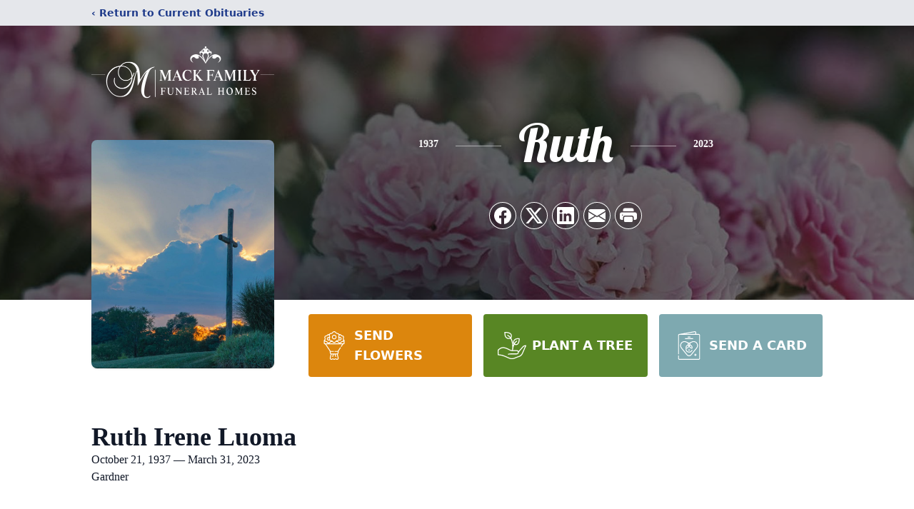

--- FILE ---
content_type: text/html; charset=utf-8
request_url: https://www.google.com/recaptcha/enterprise/anchor?ar=1&k=6LcTkhsgAAAAAHL4OYurD6US4GSPcThxIxtYzwSk&co=aHR0cHM6Ly93d3cubWFja2ZhbWlseWZoLmNvbTo0NDM.&hl=en&type=image&v=PoyoqOPhxBO7pBk68S4YbpHZ&theme=light&size=invisible&badge=bottomright&anchor-ms=20000&execute-ms=30000&cb=qire4idvus7h
body_size: 48870
content:
<!DOCTYPE HTML><html dir="ltr" lang="en"><head><meta http-equiv="Content-Type" content="text/html; charset=UTF-8">
<meta http-equiv="X-UA-Compatible" content="IE=edge">
<title>reCAPTCHA</title>
<style type="text/css">
/* cyrillic-ext */
@font-face {
  font-family: 'Roboto';
  font-style: normal;
  font-weight: 400;
  font-stretch: 100%;
  src: url(//fonts.gstatic.com/s/roboto/v48/KFO7CnqEu92Fr1ME7kSn66aGLdTylUAMa3GUBHMdazTgWw.woff2) format('woff2');
  unicode-range: U+0460-052F, U+1C80-1C8A, U+20B4, U+2DE0-2DFF, U+A640-A69F, U+FE2E-FE2F;
}
/* cyrillic */
@font-face {
  font-family: 'Roboto';
  font-style: normal;
  font-weight: 400;
  font-stretch: 100%;
  src: url(//fonts.gstatic.com/s/roboto/v48/KFO7CnqEu92Fr1ME7kSn66aGLdTylUAMa3iUBHMdazTgWw.woff2) format('woff2');
  unicode-range: U+0301, U+0400-045F, U+0490-0491, U+04B0-04B1, U+2116;
}
/* greek-ext */
@font-face {
  font-family: 'Roboto';
  font-style: normal;
  font-weight: 400;
  font-stretch: 100%;
  src: url(//fonts.gstatic.com/s/roboto/v48/KFO7CnqEu92Fr1ME7kSn66aGLdTylUAMa3CUBHMdazTgWw.woff2) format('woff2');
  unicode-range: U+1F00-1FFF;
}
/* greek */
@font-face {
  font-family: 'Roboto';
  font-style: normal;
  font-weight: 400;
  font-stretch: 100%;
  src: url(//fonts.gstatic.com/s/roboto/v48/KFO7CnqEu92Fr1ME7kSn66aGLdTylUAMa3-UBHMdazTgWw.woff2) format('woff2');
  unicode-range: U+0370-0377, U+037A-037F, U+0384-038A, U+038C, U+038E-03A1, U+03A3-03FF;
}
/* math */
@font-face {
  font-family: 'Roboto';
  font-style: normal;
  font-weight: 400;
  font-stretch: 100%;
  src: url(//fonts.gstatic.com/s/roboto/v48/KFO7CnqEu92Fr1ME7kSn66aGLdTylUAMawCUBHMdazTgWw.woff2) format('woff2');
  unicode-range: U+0302-0303, U+0305, U+0307-0308, U+0310, U+0312, U+0315, U+031A, U+0326-0327, U+032C, U+032F-0330, U+0332-0333, U+0338, U+033A, U+0346, U+034D, U+0391-03A1, U+03A3-03A9, U+03B1-03C9, U+03D1, U+03D5-03D6, U+03F0-03F1, U+03F4-03F5, U+2016-2017, U+2034-2038, U+203C, U+2040, U+2043, U+2047, U+2050, U+2057, U+205F, U+2070-2071, U+2074-208E, U+2090-209C, U+20D0-20DC, U+20E1, U+20E5-20EF, U+2100-2112, U+2114-2115, U+2117-2121, U+2123-214F, U+2190, U+2192, U+2194-21AE, U+21B0-21E5, U+21F1-21F2, U+21F4-2211, U+2213-2214, U+2216-22FF, U+2308-230B, U+2310, U+2319, U+231C-2321, U+2336-237A, U+237C, U+2395, U+239B-23B7, U+23D0, U+23DC-23E1, U+2474-2475, U+25AF, U+25B3, U+25B7, U+25BD, U+25C1, U+25CA, U+25CC, U+25FB, U+266D-266F, U+27C0-27FF, U+2900-2AFF, U+2B0E-2B11, U+2B30-2B4C, U+2BFE, U+3030, U+FF5B, U+FF5D, U+1D400-1D7FF, U+1EE00-1EEFF;
}
/* symbols */
@font-face {
  font-family: 'Roboto';
  font-style: normal;
  font-weight: 400;
  font-stretch: 100%;
  src: url(//fonts.gstatic.com/s/roboto/v48/KFO7CnqEu92Fr1ME7kSn66aGLdTylUAMaxKUBHMdazTgWw.woff2) format('woff2');
  unicode-range: U+0001-000C, U+000E-001F, U+007F-009F, U+20DD-20E0, U+20E2-20E4, U+2150-218F, U+2190, U+2192, U+2194-2199, U+21AF, U+21E6-21F0, U+21F3, U+2218-2219, U+2299, U+22C4-22C6, U+2300-243F, U+2440-244A, U+2460-24FF, U+25A0-27BF, U+2800-28FF, U+2921-2922, U+2981, U+29BF, U+29EB, U+2B00-2BFF, U+4DC0-4DFF, U+FFF9-FFFB, U+10140-1018E, U+10190-1019C, U+101A0, U+101D0-101FD, U+102E0-102FB, U+10E60-10E7E, U+1D2C0-1D2D3, U+1D2E0-1D37F, U+1F000-1F0FF, U+1F100-1F1AD, U+1F1E6-1F1FF, U+1F30D-1F30F, U+1F315, U+1F31C, U+1F31E, U+1F320-1F32C, U+1F336, U+1F378, U+1F37D, U+1F382, U+1F393-1F39F, U+1F3A7-1F3A8, U+1F3AC-1F3AF, U+1F3C2, U+1F3C4-1F3C6, U+1F3CA-1F3CE, U+1F3D4-1F3E0, U+1F3ED, U+1F3F1-1F3F3, U+1F3F5-1F3F7, U+1F408, U+1F415, U+1F41F, U+1F426, U+1F43F, U+1F441-1F442, U+1F444, U+1F446-1F449, U+1F44C-1F44E, U+1F453, U+1F46A, U+1F47D, U+1F4A3, U+1F4B0, U+1F4B3, U+1F4B9, U+1F4BB, U+1F4BF, U+1F4C8-1F4CB, U+1F4D6, U+1F4DA, U+1F4DF, U+1F4E3-1F4E6, U+1F4EA-1F4ED, U+1F4F7, U+1F4F9-1F4FB, U+1F4FD-1F4FE, U+1F503, U+1F507-1F50B, U+1F50D, U+1F512-1F513, U+1F53E-1F54A, U+1F54F-1F5FA, U+1F610, U+1F650-1F67F, U+1F687, U+1F68D, U+1F691, U+1F694, U+1F698, U+1F6AD, U+1F6B2, U+1F6B9-1F6BA, U+1F6BC, U+1F6C6-1F6CF, U+1F6D3-1F6D7, U+1F6E0-1F6EA, U+1F6F0-1F6F3, U+1F6F7-1F6FC, U+1F700-1F7FF, U+1F800-1F80B, U+1F810-1F847, U+1F850-1F859, U+1F860-1F887, U+1F890-1F8AD, U+1F8B0-1F8BB, U+1F8C0-1F8C1, U+1F900-1F90B, U+1F93B, U+1F946, U+1F984, U+1F996, U+1F9E9, U+1FA00-1FA6F, U+1FA70-1FA7C, U+1FA80-1FA89, U+1FA8F-1FAC6, U+1FACE-1FADC, U+1FADF-1FAE9, U+1FAF0-1FAF8, U+1FB00-1FBFF;
}
/* vietnamese */
@font-face {
  font-family: 'Roboto';
  font-style: normal;
  font-weight: 400;
  font-stretch: 100%;
  src: url(//fonts.gstatic.com/s/roboto/v48/KFO7CnqEu92Fr1ME7kSn66aGLdTylUAMa3OUBHMdazTgWw.woff2) format('woff2');
  unicode-range: U+0102-0103, U+0110-0111, U+0128-0129, U+0168-0169, U+01A0-01A1, U+01AF-01B0, U+0300-0301, U+0303-0304, U+0308-0309, U+0323, U+0329, U+1EA0-1EF9, U+20AB;
}
/* latin-ext */
@font-face {
  font-family: 'Roboto';
  font-style: normal;
  font-weight: 400;
  font-stretch: 100%;
  src: url(//fonts.gstatic.com/s/roboto/v48/KFO7CnqEu92Fr1ME7kSn66aGLdTylUAMa3KUBHMdazTgWw.woff2) format('woff2');
  unicode-range: U+0100-02BA, U+02BD-02C5, U+02C7-02CC, U+02CE-02D7, U+02DD-02FF, U+0304, U+0308, U+0329, U+1D00-1DBF, U+1E00-1E9F, U+1EF2-1EFF, U+2020, U+20A0-20AB, U+20AD-20C0, U+2113, U+2C60-2C7F, U+A720-A7FF;
}
/* latin */
@font-face {
  font-family: 'Roboto';
  font-style: normal;
  font-weight: 400;
  font-stretch: 100%;
  src: url(//fonts.gstatic.com/s/roboto/v48/KFO7CnqEu92Fr1ME7kSn66aGLdTylUAMa3yUBHMdazQ.woff2) format('woff2');
  unicode-range: U+0000-00FF, U+0131, U+0152-0153, U+02BB-02BC, U+02C6, U+02DA, U+02DC, U+0304, U+0308, U+0329, U+2000-206F, U+20AC, U+2122, U+2191, U+2193, U+2212, U+2215, U+FEFF, U+FFFD;
}
/* cyrillic-ext */
@font-face {
  font-family: 'Roboto';
  font-style: normal;
  font-weight: 500;
  font-stretch: 100%;
  src: url(//fonts.gstatic.com/s/roboto/v48/KFO7CnqEu92Fr1ME7kSn66aGLdTylUAMa3GUBHMdazTgWw.woff2) format('woff2');
  unicode-range: U+0460-052F, U+1C80-1C8A, U+20B4, U+2DE0-2DFF, U+A640-A69F, U+FE2E-FE2F;
}
/* cyrillic */
@font-face {
  font-family: 'Roboto';
  font-style: normal;
  font-weight: 500;
  font-stretch: 100%;
  src: url(//fonts.gstatic.com/s/roboto/v48/KFO7CnqEu92Fr1ME7kSn66aGLdTylUAMa3iUBHMdazTgWw.woff2) format('woff2');
  unicode-range: U+0301, U+0400-045F, U+0490-0491, U+04B0-04B1, U+2116;
}
/* greek-ext */
@font-face {
  font-family: 'Roboto';
  font-style: normal;
  font-weight: 500;
  font-stretch: 100%;
  src: url(//fonts.gstatic.com/s/roboto/v48/KFO7CnqEu92Fr1ME7kSn66aGLdTylUAMa3CUBHMdazTgWw.woff2) format('woff2');
  unicode-range: U+1F00-1FFF;
}
/* greek */
@font-face {
  font-family: 'Roboto';
  font-style: normal;
  font-weight: 500;
  font-stretch: 100%;
  src: url(//fonts.gstatic.com/s/roboto/v48/KFO7CnqEu92Fr1ME7kSn66aGLdTylUAMa3-UBHMdazTgWw.woff2) format('woff2');
  unicode-range: U+0370-0377, U+037A-037F, U+0384-038A, U+038C, U+038E-03A1, U+03A3-03FF;
}
/* math */
@font-face {
  font-family: 'Roboto';
  font-style: normal;
  font-weight: 500;
  font-stretch: 100%;
  src: url(//fonts.gstatic.com/s/roboto/v48/KFO7CnqEu92Fr1ME7kSn66aGLdTylUAMawCUBHMdazTgWw.woff2) format('woff2');
  unicode-range: U+0302-0303, U+0305, U+0307-0308, U+0310, U+0312, U+0315, U+031A, U+0326-0327, U+032C, U+032F-0330, U+0332-0333, U+0338, U+033A, U+0346, U+034D, U+0391-03A1, U+03A3-03A9, U+03B1-03C9, U+03D1, U+03D5-03D6, U+03F0-03F1, U+03F4-03F5, U+2016-2017, U+2034-2038, U+203C, U+2040, U+2043, U+2047, U+2050, U+2057, U+205F, U+2070-2071, U+2074-208E, U+2090-209C, U+20D0-20DC, U+20E1, U+20E5-20EF, U+2100-2112, U+2114-2115, U+2117-2121, U+2123-214F, U+2190, U+2192, U+2194-21AE, U+21B0-21E5, U+21F1-21F2, U+21F4-2211, U+2213-2214, U+2216-22FF, U+2308-230B, U+2310, U+2319, U+231C-2321, U+2336-237A, U+237C, U+2395, U+239B-23B7, U+23D0, U+23DC-23E1, U+2474-2475, U+25AF, U+25B3, U+25B7, U+25BD, U+25C1, U+25CA, U+25CC, U+25FB, U+266D-266F, U+27C0-27FF, U+2900-2AFF, U+2B0E-2B11, U+2B30-2B4C, U+2BFE, U+3030, U+FF5B, U+FF5D, U+1D400-1D7FF, U+1EE00-1EEFF;
}
/* symbols */
@font-face {
  font-family: 'Roboto';
  font-style: normal;
  font-weight: 500;
  font-stretch: 100%;
  src: url(//fonts.gstatic.com/s/roboto/v48/KFO7CnqEu92Fr1ME7kSn66aGLdTylUAMaxKUBHMdazTgWw.woff2) format('woff2');
  unicode-range: U+0001-000C, U+000E-001F, U+007F-009F, U+20DD-20E0, U+20E2-20E4, U+2150-218F, U+2190, U+2192, U+2194-2199, U+21AF, U+21E6-21F0, U+21F3, U+2218-2219, U+2299, U+22C4-22C6, U+2300-243F, U+2440-244A, U+2460-24FF, U+25A0-27BF, U+2800-28FF, U+2921-2922, U+2981, U+29BF, U+29EB, U+2B00-2BFF, U+4DC0-4DFF, U+FFF9-FFFB, U+10140-1018E, U+10190-1019C, U+101A0, U+101D0-101FD, U+102E0-102FB, U+10E60-10E7E, U+1D2C0-1D2D3, U+1D2E0-1D37F, U+1F000-1F0FF, U+1F100-1F1AD, U+1F1E6-1F1FF, U+1F30D-1F30F, U+1F315, U+1F31C, U+1F31E, U+1F320-1F32C, U+1F336, U+1F378, U+1F37D, U+1F382, U+1F393-1F39F, U+1F3A7-1F3A8, U+1F3AC-1F3AF, U+1F3C2, U+1F3C4-1F3C6, U+1F3CA-1F3CE, U+1F3D4-1F3E0, U+1F3ED, U+1F3F1-1F3F3, U+1F3F5-1F3F7, U+1F408, U+1F415, U+1F41F, U+1F426, U+1F43F, U+1F441-1F442, U+1F444, U+1F446-1F449, U+1F44C-1F44E, U+1F453, U+1F46A, U+1F47D, U+1F4A3, U+1F4B0, U+1F4B3, U+1F4B9, U+1F4BB, U+1F4BF, U+1F4C8-1F4CB, U+1F4D6, U+1F4DA, U+1F4DF, U+1F4E3-1F4E6, U+1F4EA-1F4ED, U+1F4F7, U+1F4F9-1F4FB, U+1F4FD-1F4FE, U+1F503, U+1F507-1F50B, U+1F50D, U+1F512-1F513, U+1F53E-1F54A, U+1F54F-1F5FA, U+1F610, U+1F650-1F67F, U+1F687, U+1F68D, U+1F691, U+1F694, U+1F698, U+1F6AD, U+1F6B2, U+1F6B9-1F6BA, U+1F6BC, U+1F6C6-1F6CF, U+1F6D3-1F6D7, U+1F6E0-1F6EA, U+1F6F0-1F6F3, U+1F6F7-1F6FC, U+1F700-1F7FF, U+1F800-1F80B, U+1F810-1F847, U+1F850-1F859, U+1F860-1F887, U+1F890-1F8AD, U+1F8B0-1F8BB, U+1F8C0-1F8C1, U+1F900-1F90B, U+1F93B, U+1F946, U+1F984, U+1F996, U+1F9E9, U+1FA00-1FA6F, U+1FA70-1FA7C, U+1FA80-1FA89, U+1FA8F-1FAC6, U+1FACE-1FADC, U+1FADF-1FAE9, U+1FAF0-1FAF8, U+1FB00-1FBFF;
}
/* vietnamese */
@font-face {
  font-family: 'Roboto';
  font-style: normal;
  font-weight: 500;
  font-stretch: 100%;
  src: url(//fonts.gstatic.com/s/roboto/v48/KFO7CnqEu92Fr1ME7kSn66aGLdTylUAMa3OUBHMdazTgWw.woff2) format('woff2');
  unicode-range: U+0102-0103, U+0110-0111, U+0128-0129, U+0168-0169, U+01A0-01A1, U+01AF-01B0, U+0300-0301, U+0303-0304, U+0308-0309, U+0323, U+0329, U+1EA0-1EF9, U+20AB;
}
/* latin-ext */
@font-face {
  font-family: 'Roboto';
  font-style: normal;
  font-weight: 500;
  font-stretch: 100%;
  src: url(//fonts.gstatic.com/s/roboto/v48/KFO7CnqEu92Fr1ME7kSn66aGLdTylUAMa3KUBHMdazTgWw.woff2) format('woff2');
  unicode-range: U+0100-02BA, U+02BD-02C5, U+02C7-02CC, U+02CE-02D7, U+02DD-02FF, U+0304, U+0308, U+0329, U+1D00-1DBF, U+1E00-1E9F, U+1EF2-1EFF, U+2020, U+20A0-20AB, U+20AD-20C0, U+2113, U+2C60-2C7F, U+A720-A7FF;
}
/* latin */
@font-face {
  font-family: 'Roboto';
  font-style: normal;
  font-weight: 500;
  font-stretch: 100%;
  src: url(//fonts.gstatic.com/s/roboto/v48/KFO7CnqEu92Fr1ME7kSn66aGLdTylUAMa3yUBHMdazQ.woff2) format('woff2');
  unicode-range: U+0000-00FF, U+0131, U+0152-0153, U+02BB-02BC, U+02C6, U+02DA, U+02DC, U+0304, U+0308, U+0329, U+2000-206F, U+20AC, U+2122, U+2191, U+2193, U+2212, U+2215, U+FEFF, U+FFFD;
}
/* cyrillic-ext */
@font-face {
  font-family: 'Roboto';
  font-style: normal;
  font-weight: 900;
  font-stretch: 100%;
  src: url(//fonts.gstatic.com/s/roboto/v48/KFO7CnqEu92Fr1ME7kSn66aGLdTylUAMa3GUBHMdazTgWw.woff2) format('woff2');
  unicode-range: U+0460-052F, U+1C80-1C8A, U+20B4, U+2DE0-2DFF, U+A640-A69F, U+FE2E-FE2F;
}
/* cyrillic */
@font-face {
  font-family: 'Roboto';
  font-style: normal;
  font-weight: 900;
  font-stretch: 100%;
  src: url(//fonts.gstatic.com/s/roboto/v48/KFO7CnqEu92Fr1ME7kSn66aGLdTylUAMa3iUBHMdazTgWw.woff2) format('woff2');
  unicode-range: U+0301, U+0400-045F, U+0490-0491, U+04B0-04B1, U+2116;
}
/* greek-ext */
@font-face {
  font-family: 'Roboto';
  font-style: normal;
  font-weight: 900;
  font-stretch: 100%;
  src: url(//fonts.gstatic.com/s/roboto/v48/KFO7CnqEu92Fr1ME7kSn66aGLdTylUAMa3CUBHMdazTgWw.woff2) format('woff2');
  unicode-range: U+1F00-1FFF;
}
/* greek */
@font-face {
  font-family: 'Roboto';
  font-style: normal;
  font-weight: 900;
  font-stretch: 100%;
  src: url(//fonts.gstatic.com/s/roboto/v48/KFO7CnqEu92Fr1ME7kSn66aGLdTylUAMa3-UBHMdazTgWw.woff2) format('woff2');
  unicode-range: U+0370-0377, U+037A-037F, U+0384-038A, U+038C, U+038E-03A1, U+03A3-03FF;
}
/* math */
@font-face {
  font-family: 'Roboto';
  font-style: normal;
  font-weight: 900;
  font-stretch: 100%;
  src: url(//fonts.gstatic.com/s/roboto/v48/KFO7CnqEu92Fr1ME7kSn66aGLdTylUAMawCUBHMdazTgWw.woff2) format('woff2');
  unicode-range: U+0302-0303, U+0305, U+0307-0308, U+0310, U+0312, U+0315, U+031A, U+0326-0327, U+032C, U+032F-0330, U+0332-0333, U+0338, U+033A, U+0346, U+034D, U+0391-03A1, U+03A3-03A9, U+03B1-03C9, U+03D1, U+03D5-03D6, U+03F0-03F1, U+03F4-03F5, U+2016-2017, U+2034-2038, U+203C, U+2040, U+2043, U+2047, U+2050, U+2057, U+205F, U+2070-2071, U+2074-208E, U+2090-209C, U+20D0-20DC, U+20E1, U+20E5-20EF, U+2100-2112, U+2114-2115, U+2117-2121, U+2123-214F, U+2190, U+2192, U+2194-21AE, U+21B0-21E5, U+21F1-21F2, U+21F4-2211, U+2213-2214, U+2216-22FF, U+2308-230B, U+2310, U+2319, U+231C-2321, U+2336-237A, U+237C, U+2395, U+239B-23B7, U+23D0, U+23DC-23E1, U+2474-2475, U+25AF, U+25B3, U+25B7, U+25BD, U+25C1, U+25CA, U+25CC, U+25FB, U+266D-266F, U+27C0-27FF, U+2900-2AFF, U+2B0E-2B11, U+2B30-2B4C, U+2BFE, U+3030, U+FF5B, U+FF5D, U+1D400-1D7FF, U+1EE00-1EEFF;
}
/* symbols */
@font-face {
  font-family: 'Roboto';
  font-style: normal;
  font-weight: 900;
  font-stretch: 100%;
  src: url(//fonts.gstatic.com/s/roboto/v48/KFO7CnqEu92Fr1ME7kSn66aGLdTylUAMaxKUBHMdazTgWw.woff2) format('woff2');
  unicode-range: U+0001-000C, U+000E-001F, U+007F-009F, U+20DD-20E0, U+20E2-20E4, U+2150-218F, U+2190, U+2192, U+2194-2199, U+21AF, U+21E6-21F0, U+21F3, U+2218-2219, U+2299, U+22C4-22C6, U+2300-243F, U+2440-244A, U+2460-24FF, U+25A0-27BF, U+2800-28FF, U+2921-2922, U+2981, U+29BF, U+29EB, U+2B00-2BFF, U+4DC0-4DFF, U+FFF9-FFFB, U+10140-1018E, U+10190-1019C, U+101A0, U+101D0-101FD, U+102E0-102FB, U+10E60-10E7E, U+1D2C0-1D2D3, U+1D2E0-1D37F, U+1F000-1F0FF, U+1F100-1F1AD, U+1F1E6-1F1FF, U+1F30D-1F30F, U+1F315, U+1F31C, U+1F31E, U+1F320-1F32C, U+1F336, U+1F378, U+1F37D, U+1F382, U+1F393-1F39F, U+1F3A7-1F3A8, U+1F3AC-1F3AF, U+1F3C2, U+1F3C4-1F3C6, U+1F3CA-1F3CE, U+1F3D4-1F3E0, U+1F3ED, U+1F3F1-1F3F3, U+1F3F5-1F3F7, U+1F408, U+1F415, U+1F41F, U+1F426, U+1F43F, U+1F441-1F442, U+1F444, U+1F446-1F449, U+1F44C-1F44E, U+1F453, U+1F46A, U+1F47D, U+1F4A3, U+1F4B0, U+1F4B3, U+1F4B9, U+1F4BB, U+1F4BF, U+1F4C8-1F4CB, U+1F4D6, U+1F4DA, U+1F4DF, U+1F4E3-1F4E6, U+1F4EA-1F4ED, U+1F4F7, U+1F4F9-1F4FB, U+1F4FD-1F4FE, U+1F503, U+1F507-1F50B, U+1F50D, U+1F512-1F513, U+1F53E-1F54A, U+1F54F-1F5FA, U+1F610, U+1F650-1F67F, U+1F687, U+1F68D, U+1F691, U+1F694, U+1F698, U+1F6AD, U+1F6B2, U+1F6B9-1F6BA, U+1F6BC, U+1F6C6-1F6CF, U+1F6D3-1F6D7, U+1F6E0-1F6EA, U+1F6F0-1F6F3, U+1F6F7-1F6FC, U+1F700-1F7FF, U+1F800-1F80B, U+1F810-1F847, U+1F850-1F859, U+1F860-1F887, U+1F890-1F8AD, U+1F8B0-1F8BB, U+1F8C0-1F8C1, U+1F900-1F90B, U+1F93B, U+1F946, U+1F984, U+1F996, U+1F9E9, U+1FA00-1FA6F, U+1FA70-1FA7C, U+1FA80-1FA89, U+1FA8F-1FAC6, U+1FACE-1FADC, U+1FADF-1FAE9, U+1FAF0-1FAF8, U+1FB00-1FBFF;
}
/* vietnamese */
@font-face {
  font-family: 'Roboto';
  font-style: normal;
  font-weight: 900;
  font-stretch: 100%;
  src: url(//fonts.gstatic.com/s/roboto/v48/KFO7CnqEu92Fr1ME7kSn66aGLdTylUAMa3OUBHMdazTgWw.woff2) format('woff2');
  unicode-range: U+0102-0103, U+0110-0111, U+0128-0129, U+0168-0169, U+01A0-01A1, U+01AF-01B0, U+0300-0301, U+0303-0304, U+0308-0309, U+0323, U+0329, U+1EA0-1EF9, U+20AB;
}
/* latin-ext */
@font-face {
  font-family: 'Roboto';
  font-style: normal;
  font-weight: 900;
  font-stretch: 100%;
  src: url(//fonts.gstatic.com/s/roboto/v48/KFO7CnqEu92Fr1ME7kSn66aGLdTylUAMa3KUBHMdazTgWw.woff2) format('woff2');
  unicode-range: U+0100-02BA, U+02BD-02C5, U+02C7-02CC, U+02CE-02D7, U+02DD-02FF, U+0304, U+0308, U+0329, U+1D00-1DBF, U+1E00-1E9F, U+1EF2-1EFF, U+2020, U+20A0-20AB, U+20AD-20C0, U+2113, U+2C60-2C7F, U+A720-A7FF;
}
/* latin */
@font-face {
  font-family: 'Roboto';
  font-style: normal;
  font-weight: 900;
  font-stretch: 100%;
  src: url(//fonts.gstatic.com/s/roboto/v48/KFO7CnqEu92Fr1ME7kSn66aGLdTylUAMa3yUBHMdazQ.woff2) format('woff2');
  unicode-range: U+0000-00FF, U+0131, U+0152-0153, U+02BB-02BC, U+02C6, U+02DA, U+02DC, U+0304, U+0308, U+0329, U+2000-206F, U+20AC, U+2122, U+2191, U+2193, U+2212, U+2215, U+FEFF, U+FFFD;
}

</style>
<link rel="stylesheet" type="text/css" href="https://www.gstatic.com/recaptcha/releases/PoyoqOPhxBO7pBk68S4YbpHZ/styles__ltr.css">
<script nonce="GfCcGm_PEOw6q1S-zJGGrQ" type="text/javascript">window['__recaptcha_api'] = 'https://www.google.com/recaptcha/enterprise/';</script>
<script type="text/javascript" src="https://www.gstatic.com/recaptcha/releases/PoyoqOPhxBO7pBk68S4YbpHZ/recaptcha__en.js" nonce="GfCcGm_PEOw6q1S-zJGGrQ">
      
    </script></head>
<body><div id="rc-anchor-alert" class="rc-anchor-alert"></div>
<input type="hidden" id="recaptcha-token" value="[base64]">
<script type="text/javascript" nonce="GfCcGm_PEOw6q1S-zJGGrQ">
      recaptcha.anchor.Main.init("[\x22ainput\x22,[\x22bgdata\x22,\x22\x22,\[base64]/[base64]/MjU1Ong/[base64]/[base64]/[base64]/[base64]/[base64]/[base64]/[base64]/[base64]/[base64]/[base64]/[base64]/[base64]/[base64]/[base64]/[base64]\\u003d\x22,\[base64]\\u003d\x22,\x22fcKxTMOGGMKrwpLCtMOhZFFQw5E8w5UKwpPCpErCksK4OsO9w6vDth4bwqFAwpNzwp1QwobDulLDnF7CoXtsw7LCvcOFwozDrU7CpMOxw4HDuV/CnDbCoynDhMO/Q0bDuRzDusOgwprCm8KkPsKLb8K/AMOsNcOsw4TCuMOWwpXCmnozMDQwTHBCScKVGMOtw4zDl8Orwoplwr3DrWI/O8KORR1JO8OLdGJWw7Y7wr8/[base64]/wqJgw4hhRGLCmcKNw4ciQDFYTVogSkJlZMOaYwwvw51Mw7vCg8OzwoRsL0dCw60/GD57wrPDtcO2KWjCj0l0M8K8V35Jb8Obw5rDuMOywrsNNsKSalI2GMKadsOwwrwiXsK2cyXCrcKLwrrDksOuH8OdVyDDv8KSw6fCrzbDlcKew7NEw5QQwo/DjMKrw5kZAzEQTMKxw4A7w6HCqDc/wqABXcOmw7EKwqIxGMOBfcKAw5LDg8KicMKCwp0Pw6LDtcKuBgkHPMKnMCbCrMOYwplrw6dbwokQwrzDisOndcKww6TCp8K/wooFc2rDh8Kpw5LCpcK1IDBIw5DDlcKhGWPCosO5wojDgcO3w7PCpsOXw4MMw4vCtcK2ecOkasOMBAPDrFPClsKrcC/Ch8OGwr7DvcO3G3EdK3Qjw59VwrRDw5xXwp5yClPChFfDgCPCkEcXS8ObKjYjwoEOwp3DjTzClcO2wrBocsKTUSzDrCPChsKWb3jCnW/ClzEsScOyYmEoSVLDiMOVw70+wrM/bsOew4PClkXDlMOEw4gcwrfCrHbDnC0jYjHCiE8abcKjK8K2FsOybMOkM8OnVGrDt8O+ZsOdw7fDqcKRGcKFw7hqLF3CnFnDpA7CqcOuwq5/PUnCsRnCoAVcwrphw7llw7lRVmN7wrYwC8KKw5tnwq5ZJ3PCusOuw5PCmMOYwowSWTLDrghpFcOLfMObw74hwpHCnsO9G8ORw7XDm3rCrjXDvGPCtGTDhcKgLyDDoDpnGkrDhsOXwpzDlsKTwprCtMOhwqnDpR9pSAFDwo/DrhFGZVwkFmMtdMOcwqTCoQ4KwrHDgmNTwqBvRcKlKMODwp3DqsOScD/DjcKFUkIEwp/DvcOYXD5Ew5lfTcOCwqrDhcOfwo8DwoZQw6nCocK7IsK7O2gQGcO7wr5Qw77CusKQYcO/wqbDgHDDnsKDHcKJZ8KCw51Jw4fDhWtyw6fDkcOMw53Dj2bCjsOJQ8KMLERmE2odUhxgwpsyX8KCDMOAw7bCisOqw4HDgQnDjcKeAlrCkADCpcOSwp9sLRkxwotBw7Raw7vChMORw6XDi8K1fsOnDXAnwq04wo5jwqglw6/DrcOwWynCm8K+SkzCiRnDgz3Dn8OVwqDCgsOhesKEcsO1w5scMMOSfsK2w7cPJFDDoU7ChMOiwpfDqgMbaMKlw5lFaHVDGmBxw7DCtGXCiWIoK2PDp0fDnsKtw4rDhsKVw4/CsmNywrPDtVnDo8OEw5bDp11hw4tCIMO8wpXCiGEAwp3DpMKiw7RWwpvDhljCqUnDvEnCtcKcwpjDrCTCl8KSe8OcGy7DkMKgHsOqUjwLTcK4QMKQw5/[base64]/AsOdwpzDoVxnwobDj1g6w54Sw5taAsOsw7A4w5xBw7fCnDpbwpHClcOxbn/Cnj1VLRkow4NTcsKIRBA/w61ew6HDtMOBGcKdaMOTTDLDu8KcTRzCqcKUIFwFNcORw7jDnA7DjEMoP8KiTEnCucKhUAc6WsOfw77DhMOQGV9Hwq/DvyHDs8KwwrfCrcOWw7ARwqbCnBgMw4l/[base64]/DocKqwqBXwqfCuMKgbTXDtMO0wrUyw6wtw4DCswkkS8KMOw1FfkjCpsKLIjMwwr7Dv8OZI8OKw4fDsQcVDsOvPMOfw7fCii8hWXTCrGBEfMK6M8Kzw6BfCy3CkMOGNBtoZypcbhx5PsOFP0fDnxHDuQcww4XDplRpwph5wonCsz7Cjgx8BX/[base64]/w69KK8ODcj1nwo7DvmQAdWZaw5LDgU0hwpsNw6McJ18MTMK4w6Buw4AofcKWw4cDEMK3H8KhFBrDscORewIRw5TCocObbjFeCzLCp8O9w4k4DRw6wokJw7fDq8O8bsOQwrtow5DDhX/ClMKxwpzDu8OXYsOrZsOcw7nDgsKjaMK7R8KowrfCnWTDqH7Ds1NbCXfCucOewq3Dsi/CsMOPwrxHw6rCjhM2w5vDoVU4RMKjOVLCp0TDnQ3CijzCmcKGwq8le8KHTMOKMMO2HcOrwofCgsKVw6lZw5p2wp1/VGzCmzDDssK3PsO+w5sGwqfDoXrDl8KbJysYZ8OoNcOqeF/CkMOeaAk/LcKmwoULTxbCn1t5w5o/U8KWZ3wxw7zCjFrDhMOKw4A0L8KPw7bCollXwp4PSMOVQRTCoEfDhAI6aAjCl8ORw73DlmEda3hOPMKKwrQIwrpBw7jDoFMeDzrCphDDncK7Q2jDisOuwqsqw5IWwr4wwptiQcKYaU9gfMO+wprCrGscwr7Dj8OowqJLeMKXOsO5w4MjwqXCgi3CpsKtw5HCr8OBwpM/w73Dk8KlYzNKw5bCncK/w6svXcOwQz9Zw64+bGbDoMOKw5FResOVcjt/w73Com9AU2lnDsO8wqnCskFrw4sUV8KzC8OQwpXDiGPCjSnCpcOgWMOJHyzDvcKWwpfCvkUqwqNKw6YlcsO1wr42d0rCm2Z8CTZUb8OYw6bCkX9CanYpwrPCg8K2W8O0wrrDg3DCik7DscO1w5EwRzABw6UpGsK4E8O9w5DDsXsRTMKpw5lvScOmwrPDjhrDpX/CqwsYVcOawok1w5d/woBiWHXCn8OCfEUnMcKlcn91woIRDSnCqsKkw61CYcOzwrpkwrXDqcK2wpssw7XComPCksOfwrBww6nDkMOPw49EwpEmA8KyO8K6SWN3w63CosO7w6bDrA3CgDx0w4/Ci00DacOSBG8rw5dbwp5ZCDbDj0Fhw4RawpPCi8K/wpjCtDNOAsKzw73CgMKMEcOsHcOsw60awpbCgMOEa8OlSMOqdMK0WxLClxFuw5bDvcKEw7jDqyDCi8O2wrxfSHbCu3Vhw6UiYFHDl3vDvMOeX3ZKecKxL8KawqnDrEh/[base64]/CrB0Gwokzw7PCucODbmMXNwEcwo3Crh3DplXDrU7DhsOhNcKDw4DDlgjDgcKYRDLDlz9xw5UxZsKjwqjDh8OMDcOAw73CtcK5B1nDmmbClzDCi0bDryEAw64eA8OYYcK/wo4OVMKyw6LCq8KxwqsOMW3CpcOfHGFvEcO7XcOERyPCiknCicOIw7AGaV/CnQ54w5IbF8KwT0FrwojCoMOMLsKLwr3ClhpSP8KpXypBe8KuRx/[base64]/[base64]/[base64]/T3AxTsKcGMKyw7PDo1TDj8KGS8O6w6HCoMOSw7ZgCgXCpsKpw7sMw6LDvcOTAcKDcMKVwovDk8OxwpMrYsK0b8KEc8OlwoYBw4NeHUg/eSHCj8K/J0DDocOUw7xDw7fDosOYE3/DgHV5wr/CjiYeNWgvCcK5XMK9ZHdOw4nCrH9Rw5LCrSx+CMKKcU/DoMOiwoo6wqlGwpknw4PDhcKewr/Di0LCnVJBwq1sasOjcWvCucOBEMO2ESbDnAISw5/Cuk7CqMOVw6zCgmdhH1XCpMKQw6MwecKjw40cwp/DrjbDggw7w4QGw6ITwq/DuQh7w6MUKcKscxpOcnvCh8OjWgDDucO3woBbw5ZAw6PClMKjw5ofX8KIwrwaXB/Dp8Kew5Brwo0tecOlwoF/[base64]/[base64]/wq7ChsOsw5PCpGd9fWsHChzCpMK8YWXDgjpqYcOQDsOowqw0w7rDusO2IEVOSsKIQ8KXGcOrw4JLwqjDmMO8Y8KsK8Ogwop3ZCQ3w50YwoNCQxUzL2rCrsKfSU/DrcKywpHDtzzDvsKjwofDlgQIczoXw43DucOJPDoQw5FabxEYKzDDqCAawr3CrcOyR2I6YG0Sw4DCqA/CgBTCisKew5XDpyFKw55ow5sjL8Kpw6TDvnkjwpkTHCNKw60va8OPDh/DrSIcw5oDw5rCt0xoFTNGw5AkHcOPOVhRIMKbfcKMIUtuw4PDocK/[base64]/[base64]/Dt8KgGXXDucKlwpVzw4rCsCfDm0Mnw5ADLMKtwpYZwp45KD/[base64]/Xy8LwpfCisKyNcKHw4xAw5E6XDcaIRnDglgODMOATQ3DtMOxJsKlb14yLcOiV8KZwpvDqBfDiMK2wo4rw4xnCUcCw53ClCZoZcKOw61kwpTCn8K/UmkhwpzCr29rw6DDpR4uInDDq0jDssO3QEJRw6nCoMOGw7Uxwp3Cq27CnU/CgH/Do3QIKArCr8KAw7JbD8KtPRxIw58/[base64]/DojLDpmkpVcKhDEvCvDLDgipZdQNhwr0iw4hTwoQ8w73DuEvDusK4w4w2VsKnC3nCjgkpwqHDhcObX35wTcO+XcOkHm3DksKhGChJw7kMPcKOQcKSIlhDGMOhwo/Drmlqw7EFwp3Cgl/CnQ7ClCIqWm3CucOmwr/CssKZSm7CmMOPYycbPUwOw7vCi8KAZcKOKRzCiMOrXy9qXigtwrkVfcKswr/CgsORwq8/QMK6HEEYwpvCrxtEUsKfwqLCgksMECp+w5PDp8OEEMOHw5/ClSoiMMK2RFjDrXXCtm4vw6puO8KyX8O6w4XCmiPDjHEmD8O7woxIa8Ozw4TDlMKTwod/[base64]/Dgmc2PSREwoDDk8KJfyHCkcOowqrDl8KGw68rAH5BwpTCoMKww7l+PsKBw47DuMKHM8O+wqjDosKjwoPCnRY4MMOmw4V9wqdtYcKVwofClMKbKg3Cl8OQYTzCgcKvXB3Ci8KiwovCo3fDuyjCg8OKwoFnw7LCnMOsC17DkSnCkXfDgsOvw77DjBnDtF0Pw4o/LsOcfcOkwqLDmSDDuQLDgRvDmlVfO10RwpkhwoHDnyEbW8KtCcOjw5J1UR4gwpMZXVbDiyHDu8O8w7jDpcKLwqgGwq1Xw45PXMOswoQKwqjDncKtw5wfw7XCmcKVesOCbMOFJsOJLzsLwrIfwr9TO8ODw4EKRgHChsKRZsKPNlPCnMK/wonDtivCosOowqIQwpRlwp8pw4PDoQY4IcKXekZ6XcKPw7BrOxw7wrXCvT3CsT9Bw5DDkmTDs3LCnBAGwrgFw7/DpGNadUXCi0rDgsKxw5Nmw5VTMcKMw47Dh1HDt8O9wrt5w6bCkMOAwrHCv33CrMKVw4xHeMO6dXDCj8KSwp8kSV17wptZd8OOw53CvV7Ds8OCw67CoD3CksOBW1/Dh1XCvB/ClRpnPsKUO8K+bsKSDsKDw7NCd8KcTmdbwoJaHcKBw5nDiw4nAGFnbkY/w4vDtsKww70tb8OuPwwNRRxhZcKgLU5adj9ZKRR6wqILacOyw4QVwqHChMOzwqNNZD14DsKOw5tLwoXDtcOwYcKiQsO8w5fCr8KdPF4FwpfCosKuIsKabcKHwo/Cs8Osw79FT1gFa8OVcxVVHXIxw4fCt8KxUGFtSGFrI8Khwo5ow495w74ewqMiw4vClXkyLcOpw4wBRsOZwrLDhQAfw4HDiWrCk8K8b2DCjMORFi0gw60tw7Y4w7weesKKfsO+BUTCnMOnDcKycCIWUMOkw7Usw5JYIcOHOXoowrnCp2wwJMKKDU/DmGLDh8Kfw7vCvUpabsK1EMKnOivDosOQKXnCj8KYYXLCn8OOdyPDjMOfLSvColPDvDXCpxDDoC3DoiZzwoPCg8O9UcOkw7Fgw5Zdw4bDuMKsLntRJxxYwp7ClcKTw5Ydw5fDp2PCgzowA0DDm8KwXRzDoMKQIV/CscK1YlDDkxrCpcOMBwnCjgfDpsKTwrhxNsO4XElBw5tLwpvDh8Kfw5Z0CSApw7zDrMKmG8OXwrLDvcOuw6M9wpgSNRZpLg/DnMKGaHnChcO/wpbCmWjCjznCvsOoAcOZw4pUwonDtmklIz5Vw5fCiwvCm8Kzw6HCoTcEwrtBwqJCQsOrw5DDkMObCMK4wrZHw7Rkw4ZVR0pYBwzCig3DkEjDqsO9L8KsAnQrw7xzFsOqcBVowr7Dm8KHWkbCr8KUFUFuVcKWCsOoaUfDoDlLw58wEy/[base64]/Co8KYw7sbwqYND8Owdk9hw7/CgsKkQmp3eCPCj8KmL1nDnwphTMO8WMKpfQIbwqjDpMOtwpXCuRgsWsOOw4/[base64]/FcOOw6Usw4bDpcO8w5LDqxXDisKPwpTCn8Kbwo8mSsK/KG3Ds8KFecKwbcKGw7TDhzhgwqNxwpcNeMKbORHDoMKzw4TCmnPCocOxw4jCmsK0YSgqworCnsKGwq/[base64]/CvMKhI8K5w7fDpVNOPlsdccKvbQrDocKlw4TDusKYRyDCgsOUDyXCl8KaEynDnzhJw5nCm10lw6nDrh5qeQ/CnsO8NyklWXJZw4rDiGh2JhQiwoFjPsOywoErb8OwwqdYw7h7A8OnwqfCpiU5woDCt3PDm8OhLzrDrMOpJcORScKOwq7DocKmEHYyw7DDiCd1O8Ktw60QRAHCkAtaw64SDnIcwqfCs2dfwoHDucOsacK/wr7CriLDmGgAw7HCkzkpVWV/E3DClww5DcKPIz/DucKjwoJebXJOwplXw70fU33Dt8O6eHMXDFEcw5bCksOcIHfCtV/DhzgCDsOGC8KWwpE9w73DhsOVw6TDhMOrw4VqQsKWwolyacKwwrTDrRrCk8OXwr7CnV59w67CgEbCvBXCmsKWXRbDtmIfwrXDm1Ykw4bDlsKXw7TDoCTCqMO6w4FxwprDpWrDvsK9LV1+w53DkmnCvsO1d8K3OsOJJwvDqGFzXMOOVMK1CA/DocOOw6RAP1HDiW4TQcKew4/DhMKoH8OiZcOtMsKww4nCkE7DuRTDmMKvdsKUwpNEwpvDuTJ+cmjDjzfCugFdBAh7wqTDowHCqcOecGTClcKfQsOGcMOmVDjCk8O/wozDn8KQIQTDkmzDnmc4w5PCg8K2woHCqsKnwrMvYR7CocOhwr5NE8KWwr7DuQPDv8OFwrvDjE1AdcO9wqcGIsKXwqbCi3x3NlHDkG8jwr3DsMKdw40NcGzClgNSw7jCpFUpCELCvEVxTMKowoFdE8O+R3Nyw5nCksKHw6XDpcOEw5/Don7DtcOpwqrCjGDDusOTw4rChsKQw4FWSznDq8Kow5XDi8OcLj8/[base64]/VXbDnsO1wrfCqsK5w63ClsK1UsOSCgfDn8KIPMKLwqolWjXDl8O1wpkOXsKxwpvDtTALFcO8TMOjwqbCksKpTBHCscOsQcKvw6fDrVfChyfCrcKLIz0Ywr/[base64]/[base64]/DsMO8e8OiVBvDssOOBnkASsKtKEbCusOaFcO8bcO8woN+RDvDvMKNPMOEMMOLworDv8Kcwr3CrmPChEVBP8OoUFrDucK5wqUZwo7CsMK+wprCuAAJw5kewqrCoGXDhSBOIClDN8Ogw63Dv8OGKsOLScONTMOtTCN/[base64]/ChsKldGPCkcK2VSgLwrXCjmnCs8KJwoDDhxTCrjI7wrBwVcOAY08Yw5kcEz/Dn8Kqw4tiwo8oWg/[base64]/DhMOEwqzDscOEwrbDgMKmdwzDgXVEwqM3LsKRPcO7Di/CgShiWTsOwr7CuWkcWTxAecOqLcKJwrt9wrJwesKgGAvDjWzDhsK2Y23DnjpJGMKHwpjCgibDv8KAwrl6fFnDlcOqw5/CqAMNw6TDuQPDlcK5wonDqyDDuFXCgcKfw6tbXMOXDsKmw4hZa2jCn3EYYsOSwrQNwqnClEjDiU3CvMKMwpnDjVnCi8KAw4PDrMKWUnZRV8OZwpXCtcOsa2HDg2/ClMKWWiXCvsK/U8OGwpzDr2TDm8Orw4nCvwsnw68pw4DCpMOCwpvCqm1ZXjXDhVbDvsKKHcKBIwdhMRY4UMKiwpFJwpXCrH8Tw6NIwphpaXAmwqcEHljCl1zDmkN4wr9Ww5bCnsKJQ8K+EyQSwpfCo8OqIl8mwogQwqtWfRnCrMO5woAMHMOiwpvDhWd8GcKbw6/[base64]/DnMOEwqBAwqRgFUQ2FiBQw5DCicKGwrFPLWHDoR/DlsOYw6zDlCvDj8O3PibDkMK3IcKmEcK2wqDChC/Ck8KUw53Ckz/DgsOdw6XDlMOawrBnw6g1IMOVbTDDhcKxw4HClX7CmMOmw7/DsAVDMMOHw5zDiw7Cj1zCpsK1AWfDqgXCjMO5aGrDiGAPAsKTwrTDnVcCajbDsMKRw5A9DQs2wofCjhLDrUFxFAFpw4zCsj49X3lQMRDDoX9Tw5vDgmvCnzDCg8OgwobDglZmwqNKKMOTwp/Ds8K6wq/DulgHw5F/w4nDiMK+PnUJwqjDj8Opwp/CuxnCjMKfCwd7wr1XCw0Jw6HDsxcAw45Yw5UYeMKdcx4Xwr1OJ8O0w6QIMMKAwoDDvsO8wqASw5DCqcOvfMKGwpDDmcOHIcOBdsKJwocQwrfDrWJ7N2LCgDQrJAPDssK9wovDn8OfwqjClMObwojCg399wr3Dp8OWw6TCtBlyNMO+WhoPUCvDvG/DsBzCgsOuT8OzRkYLFsOawppiX8KncMOYwo4PRsK3wpTDusO6wq4sRC05RloMwpjDnCpZOMK4LQ7ClcOOdAvDkTPCkMKzw7F6w5rCksK4wrM8KsK0w6ckwoHCozrCqcOHw5U0ZMOLZUbDh8OQUghLwqFDdmzDisK3w4/DksOTw7QJd8KnYBgqw6RTwrdqw5rDv0cEKMO2w4HDusOlwrvCiMKVwojDmzw/wqDCq8Oxw4pkFcKXwqBTw7LDrlXCt8K9wobCqlY9w59nwr/CoCzDssKlwoBGI8O6w7nDmsOibyfCpw5bwpLClFFBacOuwrICWGvDocKze37ClsOWWMKJF8OiAcKsAWTDv8OTwozCi8K/w5PCpCpmw7RNw7t0wrUfZ8Kvwr8XBGbCt8O/Yn/Cijc4KyhlSwbDnsKjw53DvMOQwq7Ct0jDuTV6ex/CpGhNP8K+w6zDscKawrrDl8OwCcOwejXDl8K8wo03w6ZnU8OmesKdXsO6wpRFDlJBTsKffcOAw7rChkwTHyvDocOlHEdlY8KEIsODHlcKHcOAwpwMwrVuOxTCg2MQw6nDsw5/JhUZw6jDlMKjwrILDkvDicO5wqknXwhSw4A1w4ptPMK0aCvCvcOhwoXCiiIACcOCwrR8wo4ZScOACsO0wo9MEU0YGsKZwr7CuC3Cggw/woZUw4zDuMK9w7h7XG3ClUNJw6YHwpzDssKgRWY/[base64]/DrT9vw68Ow6PCpyMTwrfDp8OiwqIvK1DDpmHDscOVcFzDqsOvw7cjKcOrwrDDuBIFw6s6wpnChcOqw4Agw4UTAHrClTMow7twwq/[base64]/[base64]/AMKGGjU2SlnCocOtw4YIwpgGwqMBWsOowoDDsyldwqwGPGhLwpRswroKLsK9csOmw6XCr8OGw5Vxw77CmcOuwpbDg8OFHRHDk17Doyo4LQVsOxrCo8OxdcODd8KuSMK/AcK0O8KvMMO/w4DCgSQjUcOCZyc5w6vCgBrCjMOowqrCshTDjS4NwpgVwo3CvGAkwpDCpcK4wrLDnn7Dn3fDlTfCpFcWw5/Cl1ApGcKGdRbDhMOILMKEw7/CixcKdcKbJFzCi13CpA0WwpV2w4TCgSnDg1zDmwjCnGpRacOsIsKVCcOxfkrDj8O2wrF+w73DlsO7wrPCr8OpwpnCrMOzwq3DssOfw7UJP3Z7YEvCjMKoCF1WwosSw6AMwqXDghnDvcOgf3bCkVLCvF/CslBpTgnDhhRNVGwYwoUJw5EQTi/Dj8OEw7fDmMOoPQ1cw4ZANsKEwoYXwpVwAsK7w5TCqgg+w55FwrPDlBBBw6huwovDjzjDtX/CkMOMwrvDgsK/BMKqwozDi2J5wpUYwqs6wrFdPcKGw78KKxN0DQ/CklTCicOEwqHDmCLDpcOMRADCqcOiw63CtsOowoHDo8KVwr9iwqA+wowURDoPwoIXw4E2w7nDsA7Cr3kRDQBZwqHDuxtYw6nDpsOCw7LDuiI8O8KxwpEPw63CqcKqZ8OePy3CkSbCo2HCtz0Kw5dOwr/DqhZrTcONV8KPWsKVw75VE2xjMR/[base64]/wromw5HCs8Omw6vDt3c9f3NCKw5tw6FIwol1w7Q6W8KWwq5EwrgOwrTCgMOGAMK2RDIlaTjDjcOLw6U+IsKpwpIIbsK0wpFNJsKfJsOCdMO7IsK5wr3DpwrCvMKdHkFQfMKJw6xGwqPClVZJHMOXwoBNZDjCjSd/[base64]/Cn8K6w44ewrgSw4lnMVXDvWY9McKIwqssTRLDocO8wpYhw5YqJMOwbcKdEFRXwqhdwroSw6wWwohaw4sSwrnDg8KpE8OsRsODwoxmX8KaWsK1wq8lwpnCnMKUw7LDqXvDv8O8MiAnXMKMwoHDhsO/P8O8wojCsS53w4IOw6wVwoDDo1LCnsO7Y8O9B8Ojf8OaWMO2P8OCwqTCp2vDhcOLw5rDoEnCqHnCpxrCsDDDlMOqwqFzD8OQGMKnBcK+w6R2w4NBwp9aw45awoUYwpg+W01CAsOHw74zwo7DsBZvF3MYw7PCvB86w5UYwocWwqvDjMKQw63DiyZiw5Y/CMKqIcOaScKBR8O9RBrCvAN3cyZ0wofCu8O1V8OQKwXDq8KcXMOkw45TwoPCtyjCgsK6wrrCvE/DucKxwqzDnwPDjnjCtcKLw63DkcKiYcOqDMKIwqV4YcKBw55Xw7bDt8OmdsKRwr/DiwJ9wrvCskozwpstwofCjxcwwpfDlMOVw7B/KcK1c8OdeQ7CpQJ3BWQnNMOfZMKbw5Q9OQvDoUrCjzHDm8K+wrjCkyZZwpnDklnChQPCu8KdHsOnVcKcwrbDvMOte8KBw5jDlMKLKsKewqlrwoYtDMK1NMKOCcK1wp05QUrClcO5w5HDp0JOPnHCjcOyWsORwodiZ8KMw5bDqMOnwr/[base64]/dcOmWQU9w6XCjEfCucKiw4lMwrXCq8Kew5LDicK0w4whwovCgAxTw4vCrcKmw6/ChsOYw4zDmR8Dwq5ew4vCk8OLwr/Ck2PCucOfw7lqOCY7PnbDrm1jOArDuj/DkBNZX8KBwrDDsEbDk19iHMKww5sJIMKeByzCnsKvwolULcOJCg7CtcO7woXDjsO8wqLClkjCpF8ZDiUvw7bDqcOKF8KMYWBgLsKgw4hlw4HCvMO/wrLDsMKqwqnDlMKTSnfCrV5FwplPw4LCncKgQwDCrQ1cwrYlw6rDlMOFw7DCoUQRwrHCoy14wq5QAXDDnsKNw4DDksOPKCcUXVR7w7XDnsOcaHTDhTVrwrPCu05KwpXDjcOcRxXCojfCsCDCsCDCnMO3Y8K0wrddA8KfcMKowoIaFMO/wqhGJMO5w7V1YlXDl8KISsKiw5tewp0cM8KUwo7CvMOrw4TCrcKneF9oJVd9wqNLC1fCmD53w5bCgDwvZmvCmMKXMSE3YEHDssOCw7o5w7/DqEDDlnbDngzCmcOTd3p8DUV4FHUANMKHw4ZtFiEpeMOjaMOwO8OOw4Y8RlUbTjNHwqDCgsOBQ1w4GAHDoMKVw4gHw5rDsiJtw6MDeBIEasK/wrwoF8KMfU1NwqbDpcKzw7ISw4Qpw5w1JcOOw5vCmMKeHcOualtmwojCicOUwoDDkGnDhwbDm8KuacO0GX0Iw6bCm8KTw5lxJCR+wp3Dq1DDrsOUeMKiwqtodBzDmB7Cj2VBwq5QBgxNw49/w4bCrMKxM2rCk1rCg8OmaELDnzrDs8O7w65iwqnDvsK3G0jCtXJzEhjDt8OBwpvCvsOLw5lzfcO/eMOMwoE7GDYfIsOSw4cowoVXNUESPBgvJ8Omwo4QUA8scCvCvcOAc8K/w5bDqkbCvcKdaDXDrhjCtFdxSMODw5lRw5zCgcKQwq1nw4BuwrcVP19iK0sPb1HCoMKpNcKXVCplB8O6woFicsONwpg/YcKkKQpwwqdwV8OZwrnCrMOeQjFFw4luwrbCukjCssKQw4E9OTrCq8Onw4zDtSxvBcKYwqDDi0bDusKDw5QEw6p4Em3Ci8K9w7nDrnjCqcK/[base64]/Dg8KXw6hKDSvCrxIRw4t7wpduDsKfwobCii4JS8Otw5g3wpjDsTLCn8OGNcKFH8OaLW3DvgHCjMO7w7XCtDoWccKSw6zCh8O/HlvDvcO5w5UtwpvDg8OAAsO6wrvCoMKHwoXDv8OUw47CrsKUT8O8w6/[base64]/CkcOiwpl8wpQ9PMOfw4gYE2YUVsKbfk/DtRDDqcK1woVowoM3wq7DjFHDoSUqfhM5EMOrw7PCuMKywqJbWB8Kw5FEKQ3DnCkudWYCw7hDw5Z/[base64]/a8ObwozCuG3Cjm7Cs2rCjREZPMOYwobDnyA7wp9pw5rCq2EODXA8OTkhwoHCoBrCgcO9CRvCn8KfGylWwoF+wrZOwqokw6/DnVESw4/Dgx7CgcOEP0vCqBMlwrXCii57OlrDvjQvccO6b1jCnWQxw7/[base64]/DkVnDumvDq0/Doj7DmcKuw4oDe8KPIVvDshXDosOnAMORekTDkXzCpVPCoCbCpsOLB3g2wpRxw7rCvsK8w4DCuz7ChcOVw6zDkMONeSvDpirDvcKyfcKYLsOpBcKgXMKSwrHCqsOHw5QYdGXCsnjCusOTU8ORwpXCrsKCRkINQcK/w6BKY15ZwrxjWU3CgsO9YsOMw4MJKMKEw4wbworDocK+w4DDocOrwpLCjcKPYkjCrQshwojDrEbCv2vCisOhHsOKw5FjE8Kyw6RdS8Orw7pbbXgxw7ZIwpTCj8KmwrfDlMObWUwZUcOhw73ChEnClMOUasK2wq3DsMOlw67DsAbCo8O7wrx/D8OvAHYpN8OIFnvDrQIdW8OwaMKowopmYsOjwo/[base64]/w7HCrsOOw5UXOWrDlMKeGsOdI8OOPXwZECkARcKcw6wBWlDCkMK2RcOYYMKUwqTDmcKLwoRPaMKJAMKWOmNiJMK8UMKwQsKhw6Q1K8O/wozDjsOgelLDtXXCscKUHMKcw5E+w4bDhsKkwrvCksK6EHnCvsOnBnvDu8Kmw4PCksKFQ2rCmMKIf8Klwq0QwqrChcKnERvCqFtFZcKGwqLCpg/DpGtRLybDjMOvRn/CjibCgMK0Vhc7Sz/[base64]/CgsKyTsKvMcKQBMOgD8KpAcKBwr7CmAZcwpB2OmR4wpV7wrcMEQEqHsKGIsOrw5zDucK4B3zCiRxQVC/Djg/[base64]/Cv17CsmTDqkx9wrrDm8ODUcOew7LDgcOKw4fDn0ggw7bDswrCpiDCjS1hw55nw5TDgMOGwr/Dl8OZYsKsw5TDncO8wprDj1tnZDXCtsKAG8OPwplUQlRfw6h1WELDg8O8w5bDm8KPPwHCnWXDhETChcK7woUOeHLDh8OXwq0Ew7/[base64]/[base64]/DukLDt8OxOcOUw6XCtMKVZMKaFcKEw4B8Nkk5w6DCmw7CpcOkT2bDm1bCuU4Yw4XDth1WIsOBwrjDsWPCrz5Yw4RAwo/CghbCijbDkgXDicKyUcKuw5dLb8KjGwnDu8O0w73Dnk4VFMOqwozCu1rCvHMfAcK4Z3DDisKXcV3CiDbDh8OjCcO4w7IiBAHCrWfClx5pwpfDlGXDqcK9w7EwFG1UWDkbG18Pb8O8w78ZImDDt8Ovw77DlMOnwrDDkGnDjMORw6/DoMOww7wTRFXDlTQjw4PDp8KOUsK4w7rDsyfCsGYbwoIuwqByKcONwpTCmsOibRdvAhbDgitewpXCpcKow592dSTDqmgiwoFrWcOjw4fCuG9GwrhrX8Oow48dwrQJCn4LwrVODxkhUDjCjsOHwoMSw5HCnwd/OMKbP8KDwr5KHT7CjDYEw6JxGsOxwoNYG1rDu8KBwp49fmM2wrTCv2A2FU9ZwrB+Y8KkbsOTKF5kWcO9Kz7Cn0DCoSl3QSxwCMOpw4LDulduw70nA2obwqJmUWDCoQXDhcOJa0RBScOPH8Okwq4ywrLCosKTenY5w53Cg0lpwqYAI8OAKBI/NQslQsKdw5bDmsO4wp3CrcOnw41owplcTkTDpcKcc0DCtDFCw6A7csKEwpTClsKGw5LDrcOpw48uw4oew7TDgsK7IsKiwpzDrk1qV2bCscOAw5Vrw6EUwpISwp/[base64]/DhMKNURvCs8K8wrTCo204w5ppw5vDkj3DrSfDksKsw5bDu0A7fERpwrlsPzrDhH/CuVNAPA9YT8KpL8KAwq/Cvn0gNhDCg8Kxw7fDuzTDnsOGw5jDkDhuw7gaYcOUFVxWbMKYLcOPw4fCox/Ci1UbMWfCu8KoHWlzB1huw6HDu8OMVMOswpUCw58nM19cI8KraMKgwrHDvsKqFcKlwrYJw6rDlyLDusO4w7TDmV0Jw5sjw6XDksKeAEApIcOvDsKhc8Ofwr48w58ENDrCmnx9dcK3woxswq3DjwjDulHDszrDocOdwq/Cn8KjYUpvLMKRw6LDrsOBw6nCicOSP3zCtF/Ds8OLWMK6woJ5wqfCvsKcwqV4w6wOShUwwqrCi8OQA8KVw5hswo/[base64]/CgktGZcOZwr98dsOiOz4PwrkxWcKIw6IFwqoMEHxkUMOJw6Rxfn/CqcK3GsKxwro6O8Ofw5gIbDXDnEXDjxnDsC/DrGlYw4kZT8OKwpIpw4wwNULCn8ONEcOMw63Di3rDswR8w7fCsGDDpkjDusOew7fDqxpOc3/DmcOcwr9ywrdQFMOYH2vCucKfwoTDqRtcOlDChsOtwq92T1TClcOBw7pVwq3Du8KKIyRaX8Kxw7ktwq7Dq8OYYsKNwr/CnsOOw5QCfnJpw43DjnLDmcOFw7fCgMO4PsKUwoTDrQJkw4HDsGNawoXDiCgZwq4Bw5zDqXw3wrk6w4PClsOLTT7DtGXCmA/Ctw80w6/DiFXDgkbDqG/ClcKYw6fChEI0X8OEwpvDhCZEwobDjR7CqAXDkMK1IMKrYGnCgMOnw6rDr23DuQENwoJhwpTDrMK5JsK4WMOJWcOqwpp5wqhOwq04wrYww6zDj3vCj8Kgw67DjsKCw4DDk8OSw5dQYAnDoWV7wrQzasOBwrpLCsOzYmcLwqE3wq0pwq/Dh1TDqjPDqGbCoFMQVTFJFsK/[base64]/DnMOyZRfCjsKWOD0pJBpRVU1MO0rDvxwTwpdrwqstOsOhUcK5wqDDrhUIEcOhXm/CocO4w5DCqMKqwrXCgsO/wozDpF3Du8KBOcK1wpBmw73DnEXDslfDhVAgw5cWf8OBCCnDoMKBwrhYfcKIG0DCuBwWw7/DoMOfTMKvwoQ0BMOgw6VCf8OFw7YjC8KeJcK9YSdPwp/DojzCsMKfBcKFwo7Cj8O7wqt6w4XCjkjCj8OYw4vCnH3Du8KowrBaw5nDixF8w5N+AXzDgMKYwqfCuQE5U8OfbcKrAQl8IWLDj8K2w6HChMK0wq1ewovDl8O6Tj8qwoTCnXvCjsKqw6k/[base64]/DvsK8wq8pw6LDtMOawqfDp8OdPsO/w7pQfHdhFcO7cmDDvXvCgy/[base64]/[base64]/Dq3bDlcKHQsOYwqfCv8KFCcOiasOsLSEAw4VKwpTCsXtBJsO2woIYwqLCu8OPTRDDvMKXwr87BCfCnDlaw7XDhE/Dm8OqF8OJXMOpScOuHxXDjkccN8KoS8OCwq/[base64]/DoH1fHTzDmcKVwrhtwq4AR8KxwqFPcmvCkSFNwpkxwrLChC7CnA8sw4XDh13CjDvCgMKFw7R9MVgfwq5GHcKRV8K/[base64]/w7liMETDvcKpw7PDlUsiwosBKMKtw5fDlxPCiA5CF8OWw7g9EkUoQ8OQDcKbRBbDqwvDgDY2w5PCjlQvw4rDiyJrw5zDojgPeSEPKVLCkcKiIzFqXMKlJC8twoVOHysnR2NePHt8w4/DpsKlw4DDjVXDokBPwpogw7DCi3XCscOiw7QNXww0D8KewpjDqFE2w4XCk8KnFWHDmMKhQsKRwpc0w5bDkVofEGkWCB7CpxkmUcOLwqcgwrVUwo5iw7fCtMKaw4QrTVMxQsO9w4wVLMK3b8OYUyjDuGZbw7bCn1jCmcKGfnbDocO/wofColghwofCh8KfWsOdwqDDu0YNJhPDr8KTwrjDoMK8fBRGOTU3aMO3wq3CiMKnwrjCv1XDvCfDqsODw4PCv3BWRcK+T8KjaV1/ScOjwqoewpQQUFnDkcOGQixtd8KawrbCjwtEw4FlFSIMSFTCkW3Cj8K4w6rDn8OkGAHDg8Kkw4rDnMK7MilCJEbCr8OuMVrCrzYOwrhTw7RAGWvDiMOxw4BKO35nGcKCw5FHF8K2w7J5KUtaISjDl3caR8K6w69uw5HCkkPCmcOMw4E9QsK/[base64]/DoyUHw6vCpMKVclNcV2EtJQBGwoXDq8O/[base64]/DkMOIX2AUI2AdwqFqU8K1w7F4XC/Dq8ONwprCjUt6JMOxBMKBw7p5wrphNMOMS3rDn3MhXcOdwoluwrE5H2Z+wo5PXEvCqW/DvMKQw5gQT8KvJRrDvMOSw6DDoDbCp8OpwoXCrMObQsKiKHPChcO8w7DCjhpfYVTDv3TCmhzDvsK6U1h3UcKnYsOZLWkfAjB3w6tEf1DDm2R3DGJDJMOLWibCmcOZwpzDjjEBK8OSUj/CghrDmsOtLGlAw4AxNnrChXU5w7fCljTClcKAYwnCgcOvw70AP8OfBcOmYk7Cgh8iwoXDmDfCj8K7wrfDrMKfOktPwpRWw7oTNsOBFsOkwpDDukduw73DrSh9w5/DghnCuVgiwok+a8OMTcK7wp05fj3Ds20SMsKDXnPCisKAw6R7wrx6w4Q+wo7DhMK9w43Cv3vCg0J3DMOBSiJPZRDDtzQ\\u003d\x22],null,[\x22conf\x22,null,\x226LcTkhsgAAAAAHL4OYurD6US4GSPcThxIxtYzwSk\x22,0,null,null,null,1,[21,125,63,73,95,87,41,43,42,83,102,105,109,121],[1017145,188],0,null,null,null,null,0,null,0,null,700,1,null,0,\[base64]/76lBhnEnQkZnOKMAhmv8xEZ\x22,0,0,null,null,1,null,0,0,null,null,null,0],\x22https://www.mackfamilyfh.com:443\x22,null,[3,1,1],null,null,null,1,3600,[\x22https://www.google.com/intl/en/policies/privacy/\x22,\x22https://www.google.com/intl/en/policies/terms/\x22],\x22Aa1ya2pY+BkUBeIHE5YZwXPfF5+qAzDw/75IKf9F0uY\\u003d\x22,1,0,null,1,1768982799023,0,0,[213,213,225,212,81],null,[222,217,70,188,173],\x22RC-I_3zl1BKOH4V8A\x22,null,null,null,null,null,\x220dAFcWeA42lZPFjCMwjAXlnCmY-4HRnnQlM06bV2qv7owSONQtc_kjcpWo2l71LQwZscHUsJNSfkIp43BXKt3veASijOuK9w2aog\x22,1769065599087]");
    </script></body></html>